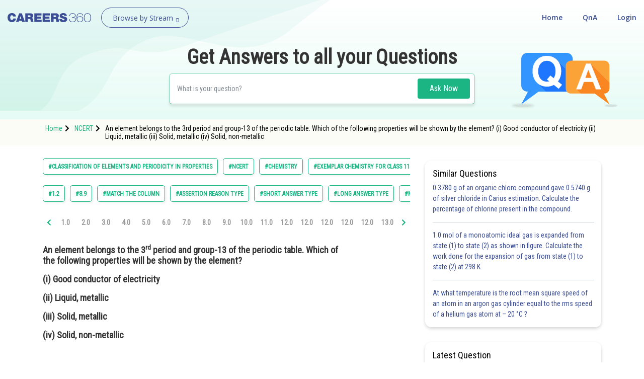

--- FILE ---
content_type: image/svg+xml
request_url: https://static.careers360.mobi/images/social/linkdin.svg
body_size: 201
content:
<svg xmlns="http://www.w3.org/2000/svg" width="30" height="30">
    <path fill="#007FB5" fill-rule="evenodd" d="M2 0h26a2 2 0 0 1 2 2v26a2 2 0 0 1-2 2H2a2 2 0 0 1-2-2V2a2 2 0 0 1 2-2z"/>
    <path fill="#FFF" fill-rule="evenodd" d="M22.991 16.321v6.683h-3.157v-6.237c.01-.534-.18-1.05-.528-1.435a1.631 1.631 0 0 0-1.224-.525c-.41.02-.793.219-1.059.551a2.89 2.89 0 0 0-.693 1.953v5.693h-2.796V12.212h2.796v1.372c.64-.792 2.138-2.21 4.206-1.372 2.806 1.114 2.455 4.109 2.455 4.109zm-13.234-5.6c-.968 0-1.752-.833-1.752-1.861 0-1.027.784-1.86 1.752-1.86.967 0 1.752.833 1.752 1.86 0 1.028-.785 1.861-1.752 1.861zm1.404 12.283H8.356V12.212h2.805v10.792z"/>
</svg>
